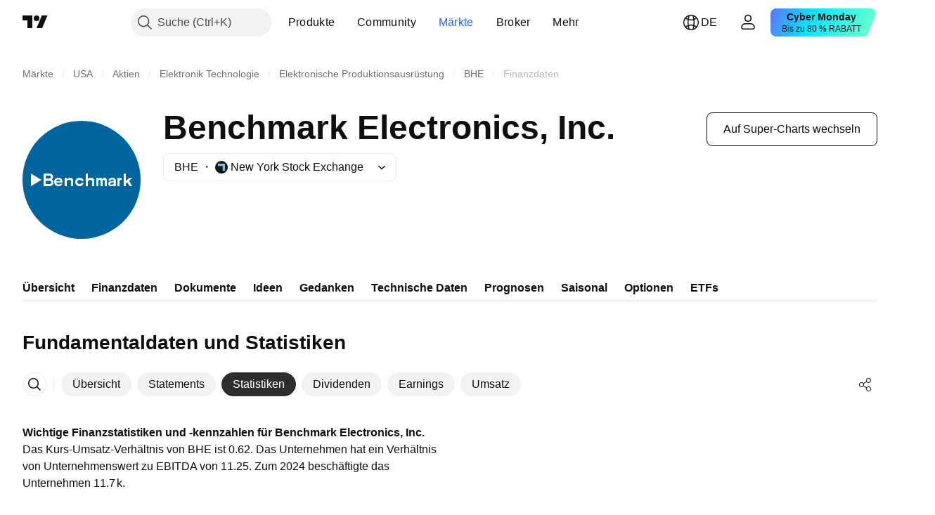

--- FILE ---
content_type: image/svg+xml
request_url: https://s3-symbol-logo.tradingview.com/benchmark-electronics--big.svg
body_size: 974
content:
<!-- by TradingView --><svg width="56" height="56" xmlns="http://www.w3.org/2000/svg"><path fill="#00659F" d="M0 0h56v56H0z"/><path d="M4 31v-6l5 3.007L4 31zM10 30.999V25h2.817c1.019 0 1.677.621 1.688 1.582.008.768-.457 1.11-.69 1.186.772.37.888 1.148.849 1.491-.009 1.446-1.299 1.762-1.943 1.74H10z" fill="#fff"/><path d="M12.725 26H11v1.352c.466.004 1.469.01 1.725 0 .32-.011.734-.146.734-.709 0-.45-.49-.64-.734-.643zM12.893 28.376H11V30c.514.005 1.61.012 1.893 0 .352-.014.81-.177.81-.893 0-.573-.54-.726-.81-.73z" fill="#00659F"/><path d="M17.11 27c1.611-.012 1.929 1.5 1.886 2.258H16c.009.52.557.986 1.11.955.441-.025.654-.285.705-.412h1.13c-.333 1.006-1.362 1.216-1.836 1.195-1.887 0-2.09-1.528-2.108-1.97-.017-.443.094-2.01 2.108-2.026z" fill="#fff"/><path d="M17.005 27.806a.98.98 0 00-1.005.823h2c-.034-.29-.241-.823-.995-.823z" fill="#00659F"/><path d="M20 27v3.998h1c.003-.739.007-2.094 0-2.247-.009-.19.37-.736 1.101-.751.586-.012.896.396.899.62v2.378h.989c.008-.774.02-2.414 0-2.779-.026-.457-.345-1.188-1.387-1.218-.834-.024-1.456.447-1.602.685V27h-1zM27.067 27.011c1.434 0 1.914.948 1.933 1.44l-.983.139c-.029-.218-.468-.592-1.011-.592-.544 0-.997.366-1.006.97-.01.602.435 1.032 1.067 1.032.633 0 .918-.39.95-.603l.983.12c0 .081-.349 1.483-1.933 1.483-1.445 0-2.064-1.188-2.064-2.033 0-.772.51-1.956 2.064-1.956zM29.998 30.998V25H31v2.55c.257-.37 1-.55 1.53-.55 1 0 1.438.74 1.468 1.121v2.877H33v-2.183c0-.364-.264-.815-.972-.815-.71 0-1.015.569-1.028.815v2.183h-1.002zM36 31.005h-1V27l1 .006v.68c.084-.227.28-.686.887-.686.606 0 .911.42.988.628.268-.531.79-.642 1.018-.628.85-.033 1.092.805 1.107 1.225v2.78h-1v-2.307c0-.24-.013-.702-.453-.702s-.544.461-.547.702v2.306h-1v-2.306c.02-.213-.008-.702-.477-.702-.47 0-.52.489-.523.702v2.306zM42.642 27.005c-1.513 0-1.866.865-1.855 1.346h1.006c.103-.424.493-.535.802-.557.31-.023.673.157.673.462 0 .305-.88.408-1.522.452-.642.045-1.118.543-1.102 1.198.016.655.539 1.079 1.355 1.094.654.012 1.044-.243 1.158-.372l.11.372h1.017v-2.336c0-.546-.175-1.66-1.642-1.66z" fill="#fff"/><path d="M42.204 30.278c1.13-.053 1.206-.832 1.102-1.215-.196.125-.88.24-1.196.282a.516.516 0 00-.49.489c-.03.373.377.451.584.444z" fill="#00659F"/><path d="M45 31v-4h1v.567c.366-.544.776-.597 1-.556V28c-.852-.14-.997.512-1 .835V31h-1zM48 30.998V25h1v3.511l1.703-1.48H52l-1.414 1.48L52 30.998h-1.18l-1.077-1.788-.743.556v1.232h-1z" fill="#fff"/></svg>

--- FILE ---
content_type: application/javascript; charset=utf-8
request_url: https://static.tradingview.com/static/bundles/de.5731.3a4db03ba8fba22c9932.js
body_size: 31
content:
(self.webpackChunktradingview=self.webpackChunktradingview||[]).push([[5731,84627],{148199:e=>{e.exports=["Zurück"]},537276:e=>{e.exports=["Veränderung"]},923599:e=>{e.exports=["Veränderung %"]},821851:e=>{e.exports=["Jährliche Daten"]},384627:e=>{e.exports=["Fundamentaldaten und Statistiken"]},588176:e=>{e.exports=["Halbjährliche Daten"]},836452:e=>{e.exports=["Quartals-Daten"]},351514:e=>{e.exports=["Wert"]}}]);